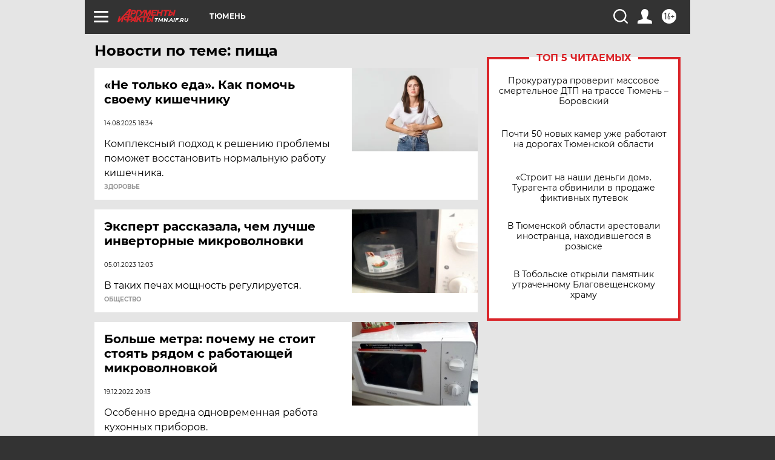

--- FILE ---
content_type: text/html
request_url: https://tns-counter.ru/nc01a**R%3Eundefined*aif_ru/ru/UTF-8/tmsec=aif_ru/935047579***
body_size: -72
content:
783F7512697AB234X1769648692:783F7512697AB234X1769648692